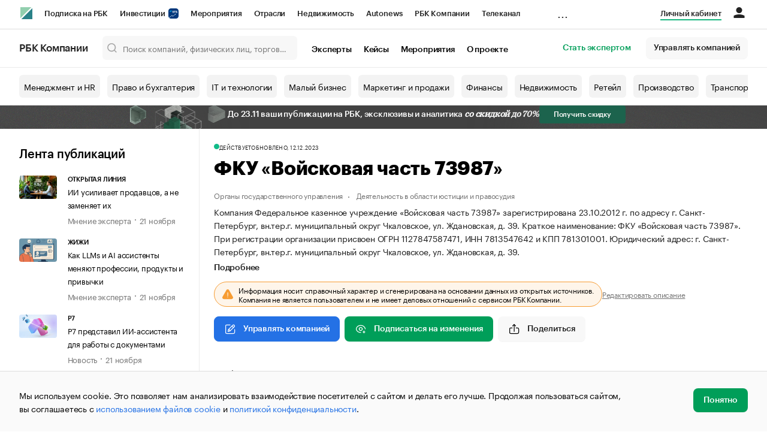

--- FILE ---
content_type: text/css
request_url: https://s.rbk.ru/v2_companies_static/assets/css/5893.d8b63226385d699990c3.css
body_size: 1900
content:
.SearchForm__input-append__qkskphN{position:relative;display:flex;flex:1;border-top-left-radius:5px;border-top-right-radius:5px;background-color:var(--base-white)}.SearchForm__close-button__N4J10xO{position:absolute;top:calc(50% - 8px);right:78px;width:16px;height:16px;display:inline-block;border-radius:50%;background-color:var(--gray-700);background-size:8px;cursor:pointer}@media(max-width: 940px){.SearchForm__close-button__N4J10xO{right:72px}}.SearchForm__close-button--input-focused__kHFe8cC{right:8px}.SearchForm__search-icon__e1rpsCw{position:absolute;top:calc(50% - 10px);left:6px;width:20px;height:20px}.SearchForm__search-form-input--active__sdG2qXs{border:0}.SearchForm__search-form-input--bordered__yOt4wCt{border-bottom:1px solid var(--base-gray-border)}.SearchForm__search-form-input--with-suggestions__qK30k6Z{border-bottom-left-radius:0;border-bottom-right-radius:0}.SearchForm__search-form-overlay__BPUCOa_{position:fixed;top:0;right:0;bottom:0;left:0;z-index:210;background-color:#000;opacity:0;transition:opacity 200ms linear;pointer-events:none}.SearchForm__search-form-overlay--active__YTxkRaB{opacity:.2;pointer-events:auto}.SearchForm__search-form-container__BBQy0v7{position:relative}.SearchForm__search-form-container--with-overlay__Xnmzncl{z-index:220}.SearchForm__search-settings__CI3iIaM{margin-top:8px}.SearchForm__search-examples__NGK5L9i{margin:12px auto 0 auto}@media(max-width: 940px){.SearchForm__search-examples__NGK5L9i{margin-top:8px}}@media(min-width: 940px){.SearchForm__search-examples__NGK5L9i{max-width:640px}}.SearchForm__search-examples__text__pVA_YHP{margin-right:6px;font-size:13px;font-weight:500}@media(max-width: 940px){.SearchForm__search-examples__text__pVA_YHP{font-size:12px}}.SearchForm__search-examples__link__hYlDvPI{margin-right:6px;display:inline-block;font-size:13px;color:var(--gray-900)}@media(max-width: 940px){.SearchForm__search-examples__link__hYlDvPI{font-size:12px}}.SearchForm__search-examples__link__hYlDvPI span{pointer-events:none}@media(min-width: 940px){.SearchForm__search-examples__link__hYlDvPI{margin-bottom:4px}}
.SearchHistory__search-history-container__Cjl0avf{display:flex;flex-direction:column;max-height:400px}.SearchHistory__search-history-header__z9nkYPd{display:flex;justify-content:space-between;padding:5px 4px;margin-bottom:8px;flex-grow:0;flex-shrink:0}.SearchHistory__search-history-title__XZ6DmjC{font-size:12px;line-height:16px;color:var(--gray-750)}.SearchHistory__search-history-clean__ALNzuQF{font-size:12px;line-height:16px;color:#aaa;cursor:pointer}.SearchHistory__search-history-list__dgkpuHn{display:flex;flex-direction:column;height:1%;flex-grow:1;flex-shrink:1;overflow:auto}.SearchHistory__search-history-item__GXW3AQp{display:flex;justify-content:flex-start;align-items:center;padding:7px 4px;border-radius:6px;cursor:pointer}.SearchHistory__search-history-item__GXW3AQp:before{content:"";flex-shrink:0;flex-grow:0;width:18px;height:18px;background-image:url([data-uri]);margin-right:10px}.SearchHistory__search-history-item__GXW3AQp:hover{background-color:#f3f3f3}.SearchHistory__search-history-item-text__LV96BnG{width:1%;flex-grow:1;flex-shrink:1;font-size:14px;line-height:18px;color:#222;white-space:nowrap;overflow:hidden;text-overflow:ellipsis}
.SearchSuggestions__suggestions-container__wyMKAdj{position:absolute;top:40px;right:0;left:0;z-index:1}.SearchSuggestions__suggestions-list__fsxdiO_{overflow-y:auto;padding:10px 8px;list-style:none;line-height:18px;text-align:left;border-bottom-right-radius:6px;border-bottom-left-radius:6px;background:var(--base-white)}@media(min-width: 940px){.SearchSuggestions__suggestions-list__fsxdiO_{max-height:550px;max-height:70vh}}@media(max-width: 940px){.SearchSuggestions__suggestions-list__fsxdiO_{max-height:50vh}}.SearchSuggestions__suggestions-list__item__KHiBonC{padding:8px 12px;border-radius:6px;margin:0}.SearchSuggestions__suggestions-list__item--clickable__XN0wPlW{cursor:pointer}.SearchSuggestions__suggestions-list__item--clickable__XN0wPlW:hover{background:var(--gray-400)}.SearchSuggestions__suggestions-list__item__KHiBonC a{width:100%;display:flex;word-break:break-word}.SearchSuggestions__suggestions-list__item__KHiBonC a:hover{color:var(--base-black)}.SearchSuggestions__suggestions-list__item__KHiBonC em{padding:4px 2px;font-style:normal;border-radius:4px;background-color:var(--base-highlight-background)}.SearchSuggestions__suggestions-list__title__fXclQad{color:var(--base-black);font-size:14px;line-height:18px;font-weight:600;margin-bottom:4px}.SearchSuggestions__suggestions-list__text__uNZEFZw{margin-right:8px;color:var(--gray-780);font-size:14px;line-height:18px;font-weight:400;margin-top:2px}
.SearchSuggestions__results-categories__w69Q5Hl{display:flex;flex-wrap:wrap}.SearchSuggestions__results-categories__w69Q5Hl a{margin-right:8px;margin-bottom:16px;border-radius:4px}.SearchSuggestions__results-categories__w69Q5Hl span{font-size:14px;font-weight:normal;line-height:18px}.SearchSuggestions__results-categories__w69Q5Hl sup{margin-left:2px;color:#888;font-size:9px;line-height:13px}.SearchSuggestions__group-title__rih1aRM{padding:0 12px}.SearchSuggestions__group-title__rih1aRM a{color:var(--gray-750)}
